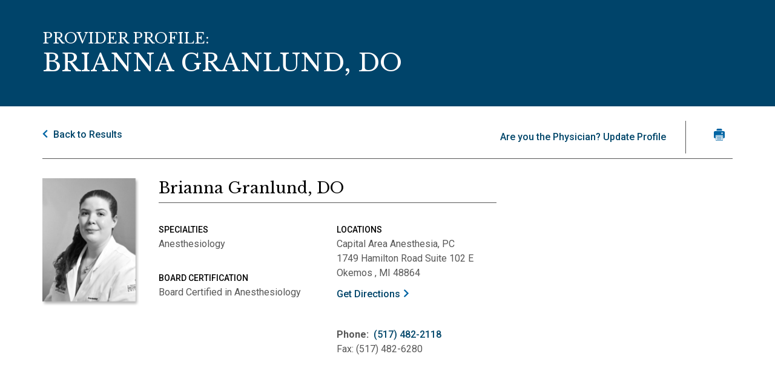

--- FILE ---
content_type: text/html; charset=utf-8
request_url: https://www.mclaren.org/main/physician-directory/granlund-brianna-3724?format=2
body_size: 18545
content:


<!DOCTYPE html PUBLIC "-//W3C//DTD XHTML 1.0 Transitional//EN" "http://www.w3.org/TR/xhtml1/DTD/xhtml1-transitional.dtd">

<html id="html" xmlns="http://www.w3.org/1999/xhtml" lang="en-US" xml:lang="en-US">
<head id="head"><meta http-equiv="Content-Type" content="text/html;charset=utf-8" />
<link id="lnkSiteType" rel="stylesheet" type="text/css" href="/uploads/stylesheets/CB71F98E28BF462AA1BB2B54B80A4C4BEBC8C3B2.css?v=639010367778910248" /><title>
	Brianna&nbsp;Granlund, DO&nbsp;|&nbsp;McLaren Physician Directory
</title>
<!--Design > Styles (Main Design): HeaderHtml-->
<!-- Essential metas first -->
<meta charset="UTF-8">
<meta name="viewport" content="width=device-width, initial-scale=1">

<!-- Content Security Policy (meta, enforced) -->
<meta http-equiv="Content-Security-Policy" content="
  default-src 'self';
  base-uri 'self';
  object-src 'none';
  upgrade-insecure-requests;

  script-src 'self' 'unsafe-inline' 'unsafe-eval'
    https://freshpaint-cdn.com
    https://perfalytics.com
    https://www.googletagmanager.com
    https://www.google-analytics.com
    https://www.youtube.com
    https://static.zocdoc.com
    https://transparency.nrchealth.com
    https://maps.googleapis.com
    https://maps.gstatic.com
    https://www.google.com
    https://www.gstatic.com
    https://www.recaptcha.net
    https://bbox.blackbaudhosting.com
    https://webforms.blackbaud.com;

  connect-src 'self'
    https://*.freshpaint.io
    https://freshpaint-cdn.com
    https://www.google-analytics.com
    https://stats.g.doubleclick.net
    https://api.perfalytics.com
    https://perfalytics.com
    https://api.clockwisemd.com
    https://*.zocdoc.com
    https://transparency.nrchealth.com
    https://maps.googleapis.com
    https://www.google.com
    https://www.gstatic.com
    https://bbox.blackbaudhosting.com
    https://webforms.blackbaud.com;

  img-src 'self' data:
    https://cdn.bfldr.com
    https://img.youtube.com
    https://*.ytimg.com
    https://www.google-analytics.com
    https://stats.g.doubleclick.net
    https://maps.googleapis.com
    https://maps.gstatic.com
    https://maps.google.com
    https://*.zocdoc.com
    https://transparency.nrchealth.com
    https://www.google.com;

  style-src 'self' 'unsafe-inline'
    https://fonts.googleapis.com
    https://transparency.nrchealth.com
    https://bbox.blackbaudhosting.com
    https://webforms.blackbaud.com;

  font-src 'self' data:
    https://fonts.gstatic.com
    https://*.zocdoc.com;

  worker-src 'self' blob:;

  frame-src
    'self' about: blob:
    https://www.googletagmanager.com
    https://www.youtube.com
    https://www.youtube-nocookie.com
    https://freshpaint-video.com
    https://*.zocdoc.com
    https://transparency.nrchealth.com
    https://www.google.com
    https://www.recaptcha.net;

  manifest-src 'self';
">


<!-- Preconnect/DNS hints -->
<link rel="preconnect" href="https://www.googletagmanager.com" crossorigin>
<link rel="preconnect" href="https://freshpaint-cdn.com" crossorigin>
<link rel="dns-prefetch" href="//www.googletagmanager.com">
<link rel="dns-prefetch" href="//freshpaint-cdn.com">

<!-- Google Tag Manager -->
<script>
(function(w,d,s,l,i){w[l]=w[l]||[];w[l].push({'gtm.start':
new Date().getTime(),event:'gtm.js'});var f=d.getElementsByTagName(s)[0],
j=d.createElement(s),dl=l!='dataLayer'?'&l='+l:'';j.async=true;j.src=
'https://www.googletagmanager.com/gtm.js?id='+i+dl;f.parentNode.insertBefore(j,f);
})(window,document,'script','dataLayer','GTM-TR8BXWZ');
</script>
<!-- End Google Tag Manager -->

<!-- Freshpaint (queue + async library) -->
<script>
(function(){function p(r,e){(e==null||e>r.length)&&(e=r.length);for(var t=0,a=new Array(e);t<e;t++)a[t]=r[t];return a}
function v(r){if(Array.isArray(r))return p(r)}function h(r){if(typeof Symbol!="undefined"&&r[Symbol.iterator]!=null||r["@@iterator"]!=null)return Array.from(r)}
function A(){throw new TypeError("Invalid attempt to spread non-iterable instance.")}function I(r,e){if(r){if(typeof r=="string")return p(r,e);
var t=Object.prototype.toString.call(r).slice(8,-1);if(t==="Object"&&r.constructor&&(t=r.constructor.name),t==="Map"||t==="Set")return Array.from(t);
if(t==="Arguments"||/^(?:Ui|I)nt(?:8|16|32)(?:Clamped)?Array$/.test(t))return p(r,e)}}function y(r){return v(r)||h(r)||I(r)||A()}
var E=function(r,e){if(!e.__SV){try{var t,a,m=window.location,c=m.hash,x=function(n,o){return t=n.match(new RegExp(o+"=([^&]*)")),t?t[1]:null};
c&&x(c,"fpState")&&(a=JSON.parse(decodeURIComponent(x(c,"fpState"))),a.action==="fpeditor"&&(window.sessionStorage.setItem("_fpcehash",c),history.replaceState(a.desiredHash||"",r.title,m.pathname+m.search)))}catch(S){}
e.__loaded=!1,e.config=!1,e.__SV=2,window.freshpaint=new Proxy(e,{get:function(n,o){return n[o]!==void 0?n[o]:o==="init"?function(l,u,i){var _,d;(_=n)[d="_i"]||(_[d]=[]),n._i.push([l,u||{},i||"freshpaint"])}:function(){for(var l=arguments.length,u=new Array(l),i=0;i<l;i++)u[i]=arguments[i];
var _=[o].concat(y(u));return n.push(_),new Proxy(_,{get:function(f,w){return f[w]?f[w]:function(){for(var b=arguments.length,g=new Array(b),s=0;s<b;s++)g[s]=arguments[s];
f.length=0,f.push([o].concat(y(u))),f.push([w].concat(y(g)))}}})}}})}};E(document,window.freshpaint||[]);})();
freshpaint.init("0b62db2f-436a-46f4-a616-e89841721df7");
freshpaint.page();
</script>
<script src="https://freshpaint-cdn.com/js/0b62db2f-436a-46f4-a616-e89841721df7/freshpaint.js" async></script>
<!-- End Freshpaint -->

<!-- JS capability class -->
<script>(function(H){H.className=H.className.replace(/\bno-js\b/,'js')})(document.documentElement)</script>

<!-- Critical CSS -->
<link rel="preload" as="style" href="/uploads/css/mclaren-css.css">
<link rel="stylesheet" href="/uploads/css/mclaren-css.css"
      integrity="sha384-sdrVFcbrKPqXQC7hXfP0+3g++P55tE9JA/q4kqPXI7QI601rmRcY/BJvlsIcLz+K">

<!-- Font Awesome CSS -->
<link rel="preload" as="style" href="/uploads/css/bootstrap/theme/block/fonts/FontAwesome/all.css">
<link rel="stylesheet" href="/uploads/css/bootstrap/theme/block/fonts/FontAwesome/all.css"
      integrity="sha384-49KN+VOFQkXyRF2gCZzF53hDBomnXIb665WCqFtA18ckjrTDkPBBjUTWl7DGUgZ0">

<!-- Vendor & site CSS -->
<link rel="preload" as="style" href="/uploads/css/bootstrap/theme/block/select2.min.css">
<link rel="stylesheet" href="/uploads/css/bootstrap/theme/block/select2.min.css"
      integrity="sha384-RdQbeSCGSeSdSlTMGnUr2oDJZzOuGjJAkQy1MbKMu8fZT5G0qlBajY0n0sY/hKMK">

<link rel="preload" as="style" href="/uploads/css/bootstrap/theme/block/flatpickr.min.css">
<link rel="stylesheet" href="/uploads/css/bootstrap/theme/block/flatpickr.min.css"
      integrity="sha384-RkASv+6KfBMW9eknReJIJ6b3UnjKOKC5bOUaNgIY778NFbQ8MtWq9Lr/khUgqtTt">

<link rel="preload" as="style" href="/uploads/css/bootstrap/theme/block/tiny-slider.css">
<link rel="stylesheet" href="/uploads/css/bootstrap/theme/block/tiny-slider.css"
      integrity="sha384-PZZ0iQUb2LawAE6IluKzBVRHVB85dkzT3VbPqYx+he9UEfPLUsTpu2B/Qwv6ueAk">

<link rel="preload" as="style" href="/uploads/css/style.css">
<link rel="stylesheet" href="/uploads/css/style.css"
      integrity="sha384-VCwdBO5taXEvl+2JRehwQ1JISgnYmMaLCL8Bmjhfsp2tMRfrrzFLPnfKljIJN4WZ">

<!-- Icons/Favicons -->
<link rel="apple-touch-icon" sizes="144x144" href="/uploads/favicon/apple-touch-icon-144x144.png">
<link rel="apple-touch-icon" sizes="180x180" href="/uploads/favicon/apple-touch-icon.png">
<link rel="icon" type="image/png" sizes="32x32" href="/uploads/favicon/favicon-32x32.png">
<link rel="icon" type="image/png" sizes="16x16" href="/uploads/favicon/favicon-16x16.png">
<link rel="mask-icon" href="/uploads/favicon/safari-pinned-tab.svg" color="#5bbad5">
<link rel="shortcut icon" href="/uploads/favicon/favicon.ico">
<meta name="msapplication-TileImage" content="/uploads/favicon/apple-touch-icon-144x144.png">
<meta name="msapplication-TileColor" content="#da532c">
<meta name="theme-color" content="#ffffff">

<!-- Bing site verification -->
<meta name="msvalidate.01" content="19CE4AD639FA701060361BC57825DC58">
<!--End of Design > Styles: HeaderHtml-->
<!-- Site Architecture > Navigation (39ccbf88-a3a2-4ed4-9ffd-c97f03f02c9d): HeaderHtml-->
<script type="application/ld+json">
{
	"@context": "http://schema.org",
	"@type": "Person",
	"givenName":"Brianna",
	"familyName":"Granlund",
	"honorificSuffix":"DO",
	"knowsLanguage":"McLaren Greater Lansing, McLaren Health Care",
	"gender":"",
	"knowsAbout":[
	"Anesthesiology"
	],
	"workLocation":[
	{
		"@type":"PostalAddress",
		"name": "Capital Area Anesthesia, PC ",
		"addressLocality": "Okemos ",
		"addressRegion": "MI",
		"postalCode": "48864",
		"streetAddress": "1749 Hamilton Road Suite 102 E"
	},
	{
		"@type":"PostalAddress",
		"name": "",
		"addressLocality": "",
		"addressRegion": "",
		"postalCode": "",
		"streetAddress": ""
	}
	]
}
</script>
<style>
#cpsys_FormItem_physician_search_1_AcceptingNewPatients #cpsys_FormItem_physician_search_1_AcceptingNewPatients_0{display:none !important;}
#cpsys_FormItem_physician_search_1_VirtualCare_0{display:none !important;}
@media (max-width: 767px) {.split-33-list>li {-webkit-box-flex: 0; 	-ms-flex: 0 1 100%;	flex: 0 1 100%; max-width: 100%}.split-33-list>li:last-child {	margin-bottom: 0;}}
</style>
<meta property="og:image" content="https://www.mclaren.org/Uploads/Public/Images/GreaterLansing/Physicians/Granlund,-Brianna.png" />

<!--End of Site Architecture > Navigation: HeaderHtml-->
<meta name="robots" content="NOINDEX, NOFOLLOW" />
<meta name="rating" content="GENERAL" />
<meta name="revisit-after" content="30 days" />
<link href="/Integrations/Tailwind/centralpoint.min.css?v=8.11.115" rel="stylesheet" type="text/css" />
<link href="/Integrations/JQuery/Themes/1.13.3/Root/jquery-ui.css" rel="stylesheet" type="text/css" />
<style type="text/css">
/* Site Architecture > Navigation (39ccbf88-a3a2-4ed4-9ffd-c97f03f02c9d): Styles */ 
@media print{
.no-print, .no-print *{display: none !important;}
.physician-header{display:block;}
.profile-image{max-width:200px; height:auto !important;}
}
/* End of Site Architecture > Navigation: Styles */ 

.CpButton { cursor:pointer; border:outset 1px #CCCCCC; background:#999999; color:#463E3F; font-family: Verdana, Arial, Helvetica, Sans-Serif; font-size: 10px; font-weight:bold; padding: 1px 2px; background:url(/Integrations/Centralpoint/Resources/Controls/CpButtonBackground.gif) repeat-x left top; }
.CpButtonHover { border:outset 1px #000000; }
.ui-autocomplete .ui-state-active { color: #1D5987; font-weight: 400; border: 1px solid #79B7E7; background: none; background-color: #D0E5F5; }
</style><meta name="description" content="Use our convenient physician directory to find the perfect McLaren doctor near you." /></head>
<body id="body" style="font-size:90%;">
    <form method="post" action="/main/physician-directory/granlund-brianna-3724?format=2" id="frmMaster">
<div class="aspNetHidden">
<input type="hidden" name="__EVENTTARGET" id="__EVENTTARGET" value="" />
<input type="hidden" name="__EVENTARGUMENT" id="__EVENTARGUMENT" value="" />
<input type="hidden" name="__VIEWSTATE" id="__VIEWSTATE" value="zyNMOT2SerXqrB1pVRbLIzGGgtY/Pzm4/dzqZMg+KIVIA5yE0L9OTR/WiSwX1MRmoxjCASthqFDAmGASI1/QquwkWnu6kus5J8C40G1HXliJjZ4wn/1DdjRQbxj/X3dbuBg0K72Gmbhr5GRmCUoBKDVP27QLcKjrardl8EWEDVozlR7ZWJG0StoI/vmzni3zWAziwbJup29gZAWp//Y1BJLpjgBf2+uGIJaAm7785eB5d9HtN1ruOTBdYqVFCruVXpGUORbdbgayiHoJfljLO6L1Zt57e+7gEDzHqCswEobQ+FYNLwE5lCimmSLReODHkWkzwSjIaV28Z+eHNLzmwb9NU5ZoakV9hZ1J46WmwzQi4Q3qXURdatOIc07eRWRc7OiCtUb/TqFqodY2Fsq5XVT5hnkGyfeKwXV7FD6k0WTy0BtYbNivbQ9FXkqTLY+d3MwyPII3GTwFTt9DBVz35iELQ7CvZrEoZZrlYyV2BAYG1Z6pDH5hMADNhY0n1oHmtKs78ABPyZbzM5EvJ6/H4PwNIDxxi1G735z/3tEWmQtDJ2rtwoXe4rw8bo6JkLBYo9O3mAE2FcOKQiNqG1gyj69fkI7qFaS1PQnPSngXF7ab8jlOif8Ee4hXDO2WmU7Zs1V/k17vhVuG9LXYHSIidqtdkvgIOkj+D9inrGePe6ry3jpuLCo/Q622X63QQUNOk5FxArLkzQAm6gKB4daFHiCZDq0dQTHejTvbsFTu+9gM12gDl5WjMCHQoRCx3HnF3eqCID46JAvOrvPpRtBbMtSBy+ybjONT7L0o1JzZCOj4EMJSr6Uj6zTK2coT0klt/[base64]/godobrpx9SLt+Ez5FnpC0Q33UaMBrBBCsrDd3cxibX6L6D/bClp04dInnDHeVWPErdD1gCieobThiE9SvelpO7BkOnRp35CvfycsnxcAMdtMrtLQSW3bNZVl4mZWKOrsoh28ZKq9evmEnC+DCbYaOOvisjZDREuPJ6/lOyXg70b/KEKSYyz+3zxQNUvcQFBgF1ZWZae5uDcBsgCxHqN1jvi8i3OFauFG8WTs/nNVAE0+EEqdL4Qh9xJa0vNCWym4mix8fOAkxQMxLTmSDiDq914X50Ofj7fzbdHV4TYquC4EtRHyM+Rbfda8nGijYFm5XNRFu7SMLVt7B9KCV92twPXjIBk9mPUowLDV8P+W+Xtm0Al+jUMRE8O9Z0Bbkgszw1nIYPZ0lBwDbehxhs/deEA+AyvJhYyp4mrYV1epeL9NJk3dQ+4Ok9YQFk5qQna5qGt2wxyyv4XgvaGmp+wVqZFI4Z8vcctlsu9ncdREBa7+0Vy3Zv2Ua714a4ZI/PAvSQQyKBZlv2qPJFtO8gRnycuY5n+eHpFHuyr5iwjIXinaCysuMkDt7/RO9Oc0ATanHEhxJvNnGY04S6NtCBgZbHjqB6ieMmIUUp9/[base64]/39/8Iha7O6FQMMzT4LN+rvF4T/CynLHStDUqpFCd3z9XChRT4MomKreLGyh3Lvfu91ZnmypOCQDO6j79S11B+mmiKYAnI/sBafIWUeC88FD9NVTIMFUpGdDCbNXGkqJTWZY5/16cAqA2VtYGIzkhn/E1VrsdWSy4it9b8WpddK8GXYFobBvHNN+yOQ7MqYfdQTnLA8vHB0K8CllvtbIt17E13f6zVNELNsTmip1p7QER0QeomabjXm6wfzEYjQcjb5SDoWLnAELh00pe7ZlqEwprL+PwxzXxyvpbl7cZ5rXF+Z9XCGjgw/soegI4gAnb7MuaoXMHgNmocyy2cpxXe/i/kSkqlycb24Oi0NkDOK09x+rCWjvZhrpR44K/3aX65XSp6ByrEX+8SwUbF2OKfPz37AlpU/MugFP3LMgFtMm6tDC9IkkDdnOFfKgrc8U6j5Om22H7hhS5kP0DJjPCzIJd2zcoIwtVYMkX7o4AirbVASn54Pk4CfC/zwG4OpPXxWAmVW9WEZzspta2h/yBv8jRJX7mtxlhjdZmbNOWGKM3zo6q3eUlio7sQVto3ZFw6pOoK73yDOBzcVz7kxXdgRvdidIdMg+1FZfxIo2BT2eu/spgoScethottAzG2BXFMAJ+5fWWkzuXl8dzyYgZihhzel8yvBHuyXn/wVFAUX+PxqrS7b103dGiAWfNNggF0GyxO87mL0igqOQjZrBCC118/RD6J8yy2CmebsYwb7xAO4//yf1zerH7a6WB4gBUXyTp2ga7v0/2WueNbvopSAdImn+SPgepwtF2GvXy5E+/2XhcYlIJ5eNb0W5aqL+f5dJ1osogRddPgveYSHhB5nPXMWl8EEftdh0H2ZT6L8esqZfykrPSuKYxXS3wgFxVSZ3oRKILedHH+fQDfwVx4SVcalGTkdw9pdifEE21WaQ59BqeFpQhlRP/hbAOSjQmyv309aTuwNePAIRN7VMqYhiBmoOHKEhVe6xPNikcI4RQaDbj3vI0ra4SX/RB+rAiReYU8+6rU3CEDotmRSxMkDRkm0fisjiirGTYSVgaP0LFUvEOSKJmn1qsfrLKW53D/HD/FdPdAgylSpkFfXTpsvisvNmYdhOHaK591uaZtQHLB/hlZ7bg5PZf2h7jqy0E8TuA/JSAfHF0jXqfKD/emzcsIq1nw4b01/BwXSCjZb7sbdBnwdPUqNBeQbwk3KZJBQ2OEWnbhLFAUuy6Y8vBwtFKlKwMSRXvSZ/1fIO3dRLpz/OQ9rn9V9vDqYTrYkNGKLoEF1BbqmwrVgPKRMSX29V11aK7w58Bny3Wh+VmVLrkSkXyDiKBPN8XeV5H7GBZlwfgN/yBH1BOU5ikbPe0QzO27drqFxK7ZkOhiZ8G01kVGEAb/XkaGgMiTDtC6x13I/OYVZ2vbvfkE82zhRT4EMIgCFpUOGwRI48u6qQjRKb3mkdpenwYOUnrnZbXybT5jNJtc5Mlldg/fDUKDGbeU/mwKXJLgXk4Q09eiZHPQzQrfXOWpKVe13IXH283J8NgMMHsTTaT54ijqOQ1bVwVWLgp6TwscbQ2N7e/yyh87LsjGWJ7SH1+N6yNHqVGI9zOcH6f7KwCqjIgNOaRtGthE6SAPddyhlzEVB9EIfU8IIMBCsL8rzwmkldnhmJe668xnJKmrsMPyvvbjwe3LfniuhOlNxLncYr2hr8gb2TMkcrgipl4xz2QyF3TBMJAA94eeN3clu8kEmamPlKUiNqJqQYZaf/4mmywcALnl/tomG57DVHeULy4eJmTVHBn5yBBD2q9dE0/P7XV7OtICEERiVmhwW4x/9+7WH1v17embsMJ4t3hu+JrgGNs1EsWDd4pu0dRVw+LQ9HObTtRq9LXh3XcqHk+Gj7o8tYAHBAN5cWs94Mhde/QmnKcE5xz6eENatIpyV0TJTwN76wP7rVuwOJWPGEYJS7KXBBLvDyupoS8FQNTIWFxBM9tnh8vW3ROx0LJBqYvKlJm2ST9rcQaZP1ZILuH53Pq2ektJLAyCFa13oHjsTYgCZpTip7w11Qha+8jYkz72CH/jRxmAAE2N1noCJ4NZ0cD+eGjMtVGJdxPs+qSCJeyCjtuzOQEmBAf0HTOqKkSheUOwCpmLonk0TaI0W1mcyl/DfWylichY8CZXP7UOyN6t9gVU3g6X9wUQb5QEkrqTOcnEzsYB+c8ubSvftsugE62sCtffWMkwfoByQMHJMSbIy1lMr4Oqmer9w9kyMMoyCd8dzVBnCC9iaejlYspdvMmKlslCJJFTu/tTnQnDBMMtIOIONqJkQYCJY8Ds2ngmzQiVLN9S+qqV+uvXtDvRMHoPQ5X8fywYSdiN0epw22UwJQU0gS5cbK9PV7MbmW7ol4isERc6TB4TNxfsntauo6FQXQZ2EvOgX3jI7p1M9NFouxIhMe03ao34ypJaMeWEVAwY8Qf4fRayWbU27+BcTOfcF/k19w/fVMYXJ3FkmtNevCdc/jhdgywXQyj0hLhWDfXSVxDYyBCJaf1NsTmzA8JBosjwnSsuIE1v7643b5OdCY/iPhbcIJcnSJTWVoCRaHqh8TI4F7pDZSOhQWfgjNuVmrfCpnm9sMt99TDG/[base64]/0VqXxaaOb0l9gteT4I5k38suceTs/3lckBh3hYfzCv2U1rOwIJWyxD8i2Mq1eijBQV/TwFNKHhyEuKAiqrUwi3Rz+qHA40IKh05oFlIIPefiXZzbJzn+whN1Puz9tu5Zbu89kNk/47rH9kl9SdWXM373i4dsiVtZmQr/mrL1V/g/UW+D3wKoFf3XC2twFIrYTZ6izn7NTB/UxroNGioGnoit1QoyUVrqqWIoKMLU2GKCFdb6e3fMK5zT/3QaL3KdZEmdTMnuIijHr/r0nssjQOZjTz9j/Kd3twGkh5B3ODkCKW94VKd0ZjSIMZFjpektpw/fklHqPfuPC1aM4bWKupzLNfEvABHNs5ZC8vr9cnf1Le9AQShbtkdyvyz7vEF3Vmo4OByJm/gKlSu9TrTHkkufAHJjvH+inXqkkEpIn/[base64]/22wIvAfJf+Wp2W5m3uZbvlSvnZXQ3vvO9BvUE4sCg/eJXcikowhjNGI/8XZV5YgMge5+h0zyUh9gKxe0QwnmsmXODGSr8M4Q7S9kCHZbjFam8GJKeiqq/e2PEk57J0nqMPC8oK1UROKYTZEOLgBHnVKojej6enrHHpVzzSD0TNBpcQnZUux7gQj6Hw/Z1LmKcks1TLPwFeYguECCUN1jCCLwloGBUA1z9TCRpQNA9/TfIUEeeusyBDx2VItWiKkj8Umu2ljPQtz/WN1/zJUVJ48/i0ssjXKUkm20wIolLylyO58O0XgzRO5k3E9InG8fVKh3jK6IeDGihg6/[base64]/fjhPl7cw2hG3jLLNN3Y44YrjypX6A2OODxYZXLBmorLupdpOveS3Z6lH5PO2/v3LMXHCK/B1Di3/Ut4fSdfT5hQG7h96GJFk4Zw4N0T/zTE3qYlT1S2BiJhjOh8htksv7wjQLkyavBJBoAhTXqR84RIZsJZpsH+DPSQ/MNDcyIqJHk2TH/VTedJ4zmy72F6UsiGdEricYuH7opj5sbNdv7hsAnV6sAB+ujE7poACmorxTAgdVeawoyqPjLLCHFgzEarCsaaYwCNyJjYXH0Wc0be5Azg9pMVraoJQ8SFoJFP2lYnv0hq7lYZS0HeAwm6mV7CRzuEty3aMuTwAxzkSiAuYNgeyTSK37qKllrZAZo3GahSY0i+ZeoYgM/9GwCIleoqk298H/s7jqOI2jpJlcGP+mND6ZYRgH4wBV/[base64]/jx14YjwewmvMBOj1KB+32q6y0+ReEl6TbITNnzH8tPupS285rkC8ua2wt3E1yMGxYaqnyvEwS/kz7G3yPFFjqy4+gA8W9Wi1fymyNNGtU0fn62DGAc124BKg3AFmeuvCnGF9tZti7Ud/VSc87EwAQMhyvW1Ju3hVoqGiAdu8bNVqnOUlu1UL+kl9Te5DIXYwY89AA0qEp74W0VRE14Umx/H3Eu6Bp9nnIkHfTP+IWCLRfi9o54S7FTKkccc0QUhWXJjHkvVBx1uOsgUOvwCt5M3txOXSl9jM+yBGstCCz/rQq8RUWqu62L0KiWQU/UVlIhamZOoAFhjhAIzUgV0o3T1mlo9qxjIbwZUmTI89LyJ1TrhDNtnaCf1OlEn396ss7eevmcORANDBVPriTgbRHyJpoDhw6bVXdr+K/CURkhSjYLGRDTVBQPgpmE6bUUjsC+KjyVcoc+61EE0qcb2ooxHpBecJqI/XMec6Z93xJ7Oo6GsbDtISpUGgKMlkf1JbZJllw3xkCTb+a7rkXDp/[base64]/[base64]/DP4QMBy9WMpbeBRNzCxaf/4dJBSruR50VOFKxX1I0OUuvIcfltbA3N2CrnNg95qTktXSJTcwXaVkG3En7OmEUBNfunh2aj9rGeIuo1BRIQVhNEvAfBOcKVrUXhNlg0eH4CoO5SakTEO1V+ULKlsWzzX6a3F4k4EKPlPn+rLHyEnbxC3AT2x8d0zONeN2t6Iul/aJqAlAR0OBiGZMSf3SPxkmIGPtWTw+uwNbB2bQM01hWODmjiM1GeNYIYDjaxnIrIguTHsRramerVZtp+/dIjykKbf2lSbGftxyTy4nE6a/EbO1jakEz8K9T1rn70npcbCQJwrs0DFOLBNDdb2Hl16yz55Rfx1+JeplyZku0UiNviXXE6f6Ylu3oycexmW47KuPwrvJO7GP9EaOpwT4Kad5rTeGw3GXvBL0g8363AWmGl1iYRMXJBuMaHAzf8I7KJuEZNEfqTi+aTtsfmWS59/2V6jG76VmqRSP0J1WVvaHHylAgiAFnnrX+lPff0exEiMfdRTCBaJwkdjeAl4KwVj8Z5iZ7g4z8NmXQmYjZ9b/C3YZCLey/vbtMQOa4J1skJ5GEP3qCyNBuaUyZQiccF3MSgR/zKXDyCQH4juZASHiB2/DLFzm0mggl3brCcz08E2wPtJUi1tYv2LexeFEOI71t34mJ4X1s6AB1sMGK54ovl0h/a3CM/eGxuTrZJbt5BuUHN1MqZKSvInuVKdmsAT23LURxJKBF5OO4Nsc7AHbt75RYL2Hz0D+BdKlymXIOJpi+vY4mmiujPfHG3Lnl75XPYLdzHUqQr9Vm66/M+/q7Mx+nM9071exWwxCPDXlX/f4Walrhor+n02Eochl9B/7CtYoWUimvFhc39/fMTS5Psxw03184iT8yFLERQ/uTwIc2z03UbRRivVENNyJqiraPKKhfpQwZNOWpcBt7rMSyFELls4NPudzH/FN1piMi+QG82bln74EbNylIt/Ag+dEku8w5elqD/5IUgEyNDZIzldCkGc1DyuRT/S/QBMV6gz+T5XmbqjVEVv4YJCvoE2qoohuCZFZ+8IUQYx1Phkuu+UOLAZzRaq7ABn6jkCZqnZjAeytL93oXvyZosyobU/VUn78Xz5TrS4370ddb9YVc/SmGJjzzhrZsS5BEG0s10Lq+xJo72nFuXP/AldabuYQssJp0pJ4rVjU9ZILRnu5BnbPIVdzrqsnVjOPJS/voLl4TVxHtjwNVbH2Qd2fY3+4bgH93O3VWCMBEQeZCm8H6XP6QO/oBfJ3bcPB2xx40MIUB9JSBmag+03T+aR9fzLu1SNTazRUyiseZUNOaD1gmjbmIWf4Qvu7AoAEdKY/2HZ17AV6mjIt867Y/hhJMqMMOWwLf6RjR01JDH/CHaZxsWFWupQ0Zk3DdLWpzHhfE3dYUNuHmoRdaOFkz+RW612d+DPa7spLl3uHfkQacDPSVh8TTu3IIxf+Q/XzFNnEVXxa6E48GTTWVYHpTwDtoeUBZsry54KAx0e+14jt8L6ed8Ia3U34rmzps9UNw2v93kycg/E70AQc22p8CfCKiqBmH2j2J4ygTEqxDEr5yP7jHLp9HVWjyZb9x93WZ/JFm1KHZQQVNgkd7eY" />
</div>

<script type="text/javascript">
//<![CDATA[
var theForm = document.forms['frmMaster'];
if (!theForm) {
    theForm = document.frmMaster;
}
function __doPostBack(eventTarget, eventArgument) {
    if (!theForm.onsubmit || (theForm.onsubmit() != false)) {
        theForm.__EVENTTARGET.value = eventTarget;
        theForm.__EVENTARGUMENT.value = eventArgument;
        theForm.submit();
    }
}
//]]>
</script>


<script src="/WebResource.axd?d=pynGkmcFUV13He1Qd6_TZKmROr65-ZLGqA9aZvaa3udcxgyUedsEQfExinx9VXdt6H8VOcVBD3wL8SUS5n8Yew2&amp;t=638901392248157332" type="text/javascript"></script>


<script src="/Integrations/JQuery/jquery-3.7.1.min.js" type="text/javascript"></script>
<script src="/Integrations/JQuery/jquery-migrate-3.5.0.min.js" type="text/javascript"></script>
<script src="/Integrations/JQuery/jquery-ui-1.13.3.min.js" type="text/javascript"></script>
<script src="/Integrations/Centralpoint/Resources/Controls/Page.js?v=8.11.92" type="text/javascript"></script>
<script type="text/javascript">
//<![CDATA[
/* Site Architecture > Navigation (39ccbf88-a3a2-4ed4-9ffd-c97f03f02c9d): Scripts */ 
window.addEventListener('DOMContentLoaded', () => {
const urlParams = new URLSearchParams(window.location.search);
const selectedPhysician = urlParams.get('cpsys_FormItem_physician_search_1_selectSpecialtyPhysician_dd');
const selectedLocation = urlParams.get('cpsys_FormItem_physician_search_1_selectMultipleSearchPhysicians');

if (selectedPhysician) {
const dropdown = document.getElementById('cpsys_FormItem_physician_search_1_selectSpecialtyPhysician_dd');
const dtwo = document.getElementById('cpsys_FormItem_physician_search_1_selectMultipleSearchPhysicians')
const searchButton = document.getElementById('cpsys_FormItem_physician_search_1_search');

dropdown.value = selectedPhysician;
dtwo.value = selectedLocation;
searchButton.click();
}
});
/* End of Site Architecture > Navigation: Scripts */ 
//]]>
</script>

<script src="/Integrations/Centralpoint/Resources/Page/SwfObject.js" type="text/javascript"></script>
<script src="/ScriptResource.axd?d=NJmAwtEo3Ipnlaxl6CMhvjEowK_OGeBqG1GiNICrj1eHaqQOqFd_SMxa5N8IajeBaBSlW4JHMFGkJIeBAns1D53O_J7yjwO8XpfzPFr_eLsTpnNeohUbu9tbUl7RNqS0NZs9x1KAHROG7UEC5Rj4dEOAKRwKhlmHx6UD-bnnXAM1&amp;t=5c0e0825" type="text/javascript"></script>
<script src="/ScriptResource.axd?d=dwY9oWetJoJoVpgL6Zq8ONoo9SMkkoewKAryTcPKEBY7IRu9zO7RJ9e9bu8mmRjaZbHbFFId0x5gGouaSvVMSg3ZIksONcnhhYOUgUMkO2_DvkTzcwt9jl3cO_Tof0QyitDvw0yAOKyFOZOR5r-80KbYdO49lcMTWpxdisSt2AM1&amp;t=5c0e0825" type="text/javascript"></script>
<script type="text/javascript">
//<![CDATA[
const cpsys={"CurrentTaxonomy":["a43d14c4-6488-4c46-8867-0755fcc9300d","82ccf323-b658-4f6d-9713-6cb0833e9f55","5fa91214-0bbf-4278-bf37-e698cadeaa61","f8cebe56-e151-471a-8b07-be9687167245","f693b60f-8c13-406b-88b2-8b81f634a860","250ef5f8-0c50-4974-b2e3-231deb2ad958","7054ceea-860f-4058-8794-81fde88986c6"],"Api":{"BaseUrl":"/api","Token":"eyJhbGciOiJIUzI1NiIsInR5cCI6IkpXVCJ9.[base64].9H_7lDsW9lr3qeJfY-XRpTSje2Q1CQ66E3DEzBrza08","Endpoints":{"System":{"LogError":"/system/log-error","DownloadModel":"/system/download-model","RequestModelDownload":"/system/request-model-download","Properties":"/system/properties"},"AI":{"SummarizeText":"/ai/summarize/text","GetProviders":"/ai/providers","GetCapabilities":"/ai/capabilities","ConfigureProvider":"/ai/providers/configure"},"Tests":{"SiteInfo":"/tests/site-info","PublicSiteInfo":"/tests/site-info/public","UberInfo":"/tests/uber-info","MasterInfo":"/tests/master-info","WebSiteInfo":"/tests/website-info","CurrentData":"/tests/current-data"}},"AISummarization":null}};//]]>
</script>

<div class="aspNetHidden">

	<input type="hidden" name="__VIEWSTATEGENERATOR" id="__VIEWSTATEGENERATOR" value="04C55E94" />
	<input type="hidden" name="__VIEWSTATEENCRYPTED" id="__VIEWSTATEENCRYPTED" value="" />
	<input type="hidden" name="__EVENTVALIDATION" id="__EVENTVALIDATION" value="mjMmsAq0JIj+MHeK/JMFzayorJ3kFmFeBFBSk/+DytiG1DeHnvONkJxb2UdHBqqyNWA6Qc22Gg1Zy+RE0pAUCzvPBIrYLvjEU507rKeceO2gWRBx860QCXnvlI0A+uRfEc57gXcVVezgPtAjuz15jZ9EUsjUWYvqP0TkC4V8/tU=" />
</div>
	<script type="text/javascript">
//<![CDATA[
Sys.WebForms.PageRequestManager._initialize('ctl00$ctl00$smScriptManager', 'frmMaster', [], [], [], 90, 'ctl00$ctl00');
//]]>
</script>

	
	
	<div class="cpweb_PerimeterMiddle">
		<div id="blPerimiter" class="cpsys_Block">
	
			
			<div id="tdPerimeterCenter" class="cpsys_BlockColumn">
		<div id="divWrapper" class="cpweb_Wrapper">
	
	<div style="clear:both;">
		<div id="cphBody_blSiteType" class="cpsys_Block cpsty_blSiteType">
			
			
			
			<div id="cphBody_tdCenter" class="cpsys_BlockColumn cpsty_CenterTd">
				
				<div id="cphBody_divCenter" class="cpsty_Center">
					
					
					<div id="cphBody_divContent" class="cpsty_SiteTypes_Default_Content">
	

	
			
<!--cpsys_Template:cpsys_Register-->
<!--cpsys_Template:cpsys_Register-->


<!--cpsys_Template:DetailsHeaderContent-->
<style>
    .page-tools .col-12 .icon-print {
    height: 45px;
    width: 45px;
    background-position: center;
    }
    .profile-image{max-width:100%;height:auto;display:block;}
</style>
<!-- START - Content Banner -->
<section class="content-banner no-print" role="region" aria-labelledby="provider-profile-heading">
<div class="wrapper">
<div class="container">
<h1 id="provider-profile-heading"><span class="h5">Provider Profile:</span><br>
Brianna&nbsp;Granlund, DO
</h1>
</div>
</div>
</section>
<!-- END -  Content Banner -->

<!-- START - Patient Tools -->
<div class="page-tools no-print" role="region" aria-label="Patient Tools">
<div class="container">
<div class="wrapper">
<div class="grid">
<div class="col-12">
<a class="arrow-link rev" href="javascript:history.back()">Back to Results</a>
<a class="tool-link" href="/main/update-physician-profile">Are you the Physician? Update Profile</a>
<!--
<script async src="https://static.addtoany.com/menu/page.js"></script>
<a class="a2a_dd icon-share" style="margin-left:0;" href="https://www.addtoany.com/share"></a>
-->
<a target="_blank" class="icon-print" href="/main/physician-directory/3724?format=2" aria-label="Print Granlund, DO's profile">
<span class="sr-only">Print Granlund, DO's profile</span>
</a>
</div>
</div>
</div>
</div>
</div>
<!-- END -  Patient Tools -->
<!-- START - overview content physician profile -->
<section class="overview spacer-md"><div class="wrapper"><div class="container"><div class="grid"><div class="col-12"><main>
<!--cpsys_Template:DetailsHeaderContent-->


<!--cpsys_Template:DetailsItemContent-->
<div class="physician-details__wrapper">
<li>
<div class="grid">
<div class="col-12 col-md-8">
<div class="physician-header">
<img class="profile-image" alt="Granlund, Brianna" src="/Uploads/Public/Images/GreaterLansing/Physicians/Granlund,-Brianna.png/480/0/false/Image.ashx" srcset="/Uploads/Public/Images/GreaterLansing/Physicians/Granlund,-Brianna.png/320/0/false/Image.ashx 320w, /Uploads/Public/Images/GreaterLansing/Physicians/Granlund,-Brianna.png/480/0/false/Image.ashx 480w, /Uploads/Public/Images/GreaterLansing/Physicians/Granlund,-Brianna.png/768/0/false/Image.ashx 768w, /Uploads/Public/Images/GreaterLansing/Physicians/Granlund,-Brianna.png/1024/0/false/Image.ashx 1024w" sizes="(max-width: 480px) 80vw, (max-width: 768px) 50vw, 360px" width="360" height="450" loading="eager" fetchpriority="high" importance="high" decoding="async" />
<h2 class="h4">
Brianna Granlund, DO
</h2>



<!--START McLaren Resident-->

<!--END McLaren Resident -->
<!--Reviews-->

<!--END Reviews-->
</div>
<div class="physician-body">
<div class="grid">
<div class="col-12 col-md-6">
<div class="grid">
<div class="col-12">
<span class="pre-header">Specialties</span>
<ul>
    <li>Anesthesiology</li>
</ul>
</div>
<div class="col-12">

</div>
<div class="col-12">
<span class="pre-header">Board Certification</span><ul><li>Board Certified in Anesthesiology</li></ul>
</div>
<div class="col-12">

</div>
</div>
</div>
<div class="col-12 col-md-6">
<div class="grid">
<div class="col-12">
<span class="pre-header">Locations</span>
<address>
Capital Area Anesthesia, PC <br>
1749 Hamilton Road Suite 102 E<br>
Okemos ,
MI 
48864
<br>
<a href="http://maps.google.com/maps?daddr=1749 Hamilton Road Suite 102 E, Okemos , MI 48864" class="arrow-link">Get Directions</a>

<div class="contact-wrapper">
<span class="phone">Phone:<a href="tel:(517) 482-2118">(517) 482-2118</a></span>
<br><span>Fax: (517) 482-6280</span><br>
</div>
</address>
</div>
</div>
</div>
</div>
</div>
</div>
<div class="col-12 col-md-3 offset-md-1">
<div class="button-padding">


<a href="#physicianLocationTab" class="btn btn-secondary btn-full" style="display:none;">Call For Appointment</a>

<div id="immediate-care-btn"></div>


</div>
</div>
</div>
</li>
</div>
<!-- START - Physician Profile -->
<section class="physician-content__wrapper spacer-lg">
<div class="wrapper">
<div class="container">
<div class="grid">
<div class="col-12">
<!-- START - Accessible Tabs -->
<div class="accordion-tabs js-tabs deconstruct-tabs">
<ul role="tablist" class="tabs-tab-list">
    <li role="presentation"><a href="#physicianLocationTab" role="tab" id="physicianLocationTabButton" aria-controls="physicianLocationTab" aria-selected="true" class="tabs-trigger js-tabs-trigger">Locations</a></li>
    
    <li role="presentation"><a href="#physicianEducationTab" role="tab" id="physicianEducationTabButton" aria-controls="physicianEducationTab" class="tabs-trigger js-tabs-trigger">Education</a></li>
    
    <li role="presentation"><a href="#physicianInfoTab" role="tab" id="physicianInfoTabButton" aria-controls="physicianInfoTab" class="tabs-trigger js-tabs-trigger">Additional Info</a></li>
    
    
</ul>
<section id="physicianLocationTab" role="tabpanel" aria-labelledby="tab1" class="tabs-panel js-tabs-panel" tabindex="0">
<div class="accordeon-trigger js-accordeon-trigger" aria-controls="physicianLocationTabButton" aria-expanded="true" tabindex="0">Locations</div>
<div class="content" aria-hidden="false">
<div class="grid">
<div class="col-12 col-md-3">
<div class="section-title">
<h3 class="h5">Locations</h3>
<a href="#physicianLocationTabButton" tabindex="-1">Back to top</a>
</div>
</div>
<div class="col-12 col-md-9">
<div class="location-details__wrapper">
<address class="grid">
<div class="col-12 col-md-6">
<h4 class="h6 location-name">Capital Area Anesthesia, PC </h4>
1749 Hamilton Road Suite 102 E<br>
Okemos , 
MI 
48864<br>
<a href="http://maps.google.com/maps?daddr=1749 Hamilton Road Suite 102 E, Okemos , MI 48864" class="arrow-link" tabindex="-1">Get Directions</a>
<div class="contact-wrapper">

<span class="phone">Phone:<a href="tel:(517) 482-2118" tabindex="-1">(517) 482-2118</a></span>
<br><span>Fax: (517) 482-6280</span><br>
</div>
</div>
<div class="col-12 col-md-6">
<div class="map-container">
<div class="map-wrapper">
<a href="http://maps.google.com/maps?daddr=1749 Hamilton Road Suite 102 E, Okemos , MI 48864">
<img alt="Map" class="flex-img" src="https://maps.googleapis.com/maps/api/staticmap?key=AIzaSyCxfssPGeIWIOerr5gMf78UA-jtJRhO6DU&size=600x300&zoom=11&format=png&markers=label:A%7C42.704468%2c-84.555674&signature=HJ9neHGNt80Zfa6vBfqA4PKcvXM=">
</a>
</div>
</div>
</div>
</address>
<!-- ------------------------Address 2------------------------------- -->






<span class="additional-address-line" style="">
<a href="http://maps.google.com/maps?daddr=" class="arrow-link" tabindex="-1">Get Directions</a>
</span>




<span class="additional-map" style="">
<a href="http://maps.google.com/maps?daddr=">

</a>
</span>

<!-- ------------------------Address 2------------------------------- -->
<!-- ------------------------Address 3------------------------------- -->






<span class="additional-address-line" style="">
<a href="http://maps.google.com/maps?daddr=" class="arrow-link" tabindex="-1">Get Directions</a>
</span>




<span class="additional-map" style="">
<a href="http://maps.google.com/maps?daddr=">

</a>
</span>

<!-- ------------------------Address 3------------------------------- -->
<!-- ------------------------Address 4------------------------------- -->






<span class="additional-address-line" style="">
<a href="http://maps.google.com/maps?daddr=" class="arrow-link" tabindex="-1">Get Directions</a>
</span>




<span class="additional-map" style="">
<a href="http://maps.google.com/maps?daddr=">

</a>
</span>

<!-- ------------------------Address 4------------------------------- -->
<!-- ------------------------Address 5------------------------------- -->






<span class="additional-address-line" style="">
<a href="http://maps.google.com/maps?daddr=" class="arrow-link" tabindex="-1">Get Directions</a>
</span>





<span class="additional-map" style="">
<a href="http://maps.google.com/maps?daddr=">

</a>
</span>

<!-- ------------------------Address 5------------------------------- -->
</div>
</div>
</div>
</div>
</section>

<section id="physicianEducationTab" role="tabpanel" aria-labelledby="tab2" class="tabs-panel js-tabs-panel">
<div class="accordeon-trigger js-accordeon-trigger" aria-controls="physicianEducationTabButton" aria-expanded="false" tabindex="0">Education</div>
<div class="content" aria-hidden="true">
<div class="grid">
<div class="col-12 col-md-3">
<div class="section-title">
<h3 class="h5">Education</h3>
<a href="#physicianEducationTabButton" tabindex="-1">Back to top</a>
</div>
</div>
<div class="col-12 col-md-9">
<div class="profile-list">
<h4 class="h6">Medical School</h4><ul><li>Michigan State University College of Osteopathic Medicine</li><ul>
</div>
<div class="profile-list">
<div class="profile-list"><h4 class="h6">Residency</h4><ul><li>McLaren Greater Lansing</li><ul></div>

<div class="profile-list">
<h4 class="h6">Fellowships</h4>
<ul>
    
    
    
</ul>
</div>
</div>
</div>
</div>
</div>
</section>








<section id="physicianInfoTab" role="tabpanel" aria-labelledby="tab4" class="tabs-panel js-tabs-panel">
<div class="accordeon-trigger js-accordeon-trigger" aria-controls="physicianInfoTabButton" aria-expanded="false" tabindex="0">Additional Info</div>
<div class="content" aria-hidden="true">
<div class="grid">
<div class="col-12 col-md-3">
<div class="section-title">
<h3 class="h5">Additional Info</h3>
<a href="#physicianInfoTabButton" tabindex="-1">Back to top</a>
</div>
</div>
<div class="col-12 col-md-9">
<div class="profile-list physician-bio">








</div>
</div>
</div>
</div>
</section>

<!--START Reviews-->

<!--END Reviews-->
</div>
<!-- END - Accessible Tabs -->
<!-- END -   Physician Profile -->
</div>
</div>
</div>
</div>
</section>
<!--cpsys_Template:DetailsItemContent-->
	

<!--cpsys_Template:DetailsFooterContent-->
</main></div></div></div></div></section>
<div id="immediate-care-content"></div>
<!-- END - overview content physician profile -->

<!--cpsys_Template:DetailsFooterContent-->


		
	



</div>
					
				</div>
			
			</div>
			
		
		</div>
	</div>
	
</div>
	</div>
			
		
</div>
    </div>
    
	
    
	<div class="dv-bottom-edit-liks">
	
	
	
	
	
	</div>
	<div id="uprgUpdateProgress" style="display:none;">
	<table border="0" cellpadding="0" cellspacing="0" class="updateProgress" style="position:fixed; top:0px; right:0px; border: solid 1px #000000; background-color:#FFC66F; z-index: 9999999999;" role="presentation">
	<tr><th>Page Loading</th>
		<td style="vertical-align: middle; padding: 2px;"><img src="/Integrations/Centralpoint/Resources/ProgressIcon.gif" alt="Loading..." /></td>
		<td style="vertical-align: middle; padding: 2px;">Loading...</td>
	</tr>
</table>
</div>
    <input type="hidden" name="ctl00$ctl00$FormAction" id="FormAction" value="0" /><input type="hidden" name="ctl00$ctl00$FormGroup" id="FormGroup" /><input type="hidden" name="ctl00$ctl00$FormButton" id="FormButton" />
<!--Admin > Properties: FooterHtml-->



<!--End Admin > Properties: FooterHtml-->


<script src="/Integrations/Centralpoint/Scripts/centralpoint.min.js?v=20251016141128"></script>
<script src="/Integrations/Tailwind/elements.min.js?v=20251016190524"></script>
<script type="text/javascript">
//<![CDATA[

 //Admin > Properties: HeaderStartupScripts 
scrollToForm();
function scrollToForm() {
	var $thankYou = $('#thankYouMessage');
	var $alert = $('[id^="cpsys_FormItem_"].alert:first');
	var hasFormElem = $alert.length > 0 || $thankYou.length > 0;
	if (hasFormElem) {
		var offset = $thankYou.length > 0 ? $thankYou.offset().top : $alert.offset().top;
		$('html, body').animate({
			scrollTop: offset
		}, 0);
	}
}
 //End of Admin > Properties: HeaderStartupScripts 

$(document).ready(function () { window.setTimeout('window.print()',100); });

					if ($('input[name="HtmlSearchCriteria"], input[name="VideoSearchCriteria"]').length > 0) {
						$('input[name="HtmlSearchCriteria"], input[name="VideoSearchCriteria"]').autocomplete({
							source: function(request, response) {
								$.ajax({
									type: "POST",
									url: "/WebServices/ClientMethods.asmx/SiteSearchAutoComplete_v2",
									data: "{ \"term\": \"" + request.term + "\", \"lookupType\": \"Hybrid\"}",
									dataType: "json",
									contentType: "application/json; charset=utf-8",
									success: function(data) {
                                        response(data.d);
                                    },
									error: function(XMLHttpRequest, textStatus, errorThrown) { /*alert(textStatus + '\n' + errorThrown);*/ }
								});
							},
							select: function( event, ui ) {
                                if (ui.item.url && ui.item.autocompleteTarget) {
                                    var url = ui.item.url.toLowerCase().replace(/cpsys_audience/g, 'main');
                                    window.open(url, ui.item.autocompleteTarget);
                                } else {
								    var value = ui.item.value;
								    if (value.indexOf('&') >= 0) value = value.replace(/&/g, '%26');
								    $('input[name="HtmlSearchCriteria"], input[name="VideoSearchCriteria"]').val(value);
								    $('input[name="HtmlSearchCriteria"], input[name="VideoSearchCriteria"]').siblings('input[type="button"], input[type="submit"]').click();
                                }
							},
							autoFocus: true,
							delay: 300,
							minLength: 4,
                            classes: {
                            "ui-autocomplete": "ui-autocomplete cp-apac-wrap"
                            }
						});
                        $('input[name="HtmlSearchCriteria"], input[name="VideoSearchCriteria"]').each(function() {
                            var $el = $(this);
                            $el.data('ui-autocomplete')._renderItem = function(ul, item) {
                                var title = item.label;
                                item.value = $('<div>').html(title).text().trim(); // strip html from title of record.  this prop sets text input when user selects item from autocomplete
                                var hasContent = typeof item.content === 'string' && item.content.length > 0;
                                var actionHtml = "".replace(/{title}/g, item.value).replace(/{titleEncoded}/g, item.titleEncoded);
                                var html = '<div><div class="cp-apac-body"><span class="cp-apac-title">' + title + '</span>';
                                if (hasContent) html += '<div class="cp-apac-txt">' + item.content + '</div>';
                                html += '</div>' + '<div class="cp-apac-action">' + actionHtml + '</div></div>';
                                var $html = $(html);
                                var isHighlighting = false;
                                if (isHighlighting) {
                                    cp_HighlightTextInContent($html.find('.cp-apac-title'), this.term, 'cp-apac-hl', true);
                                    if (hasContent) cp_HighlightTextInContent($html.find('.cp-apac-txt'), this.term, 'cp-apac-hl', true); 
                                }
                                ul.data('input', $el);
                                return $('<li></li>').append($html).appendTo(ul);
                            };
                        });
					}
					Sys.Application.add_init(function() {
    $create(Sys.UI._UpdateProgress, {"associatedUpdatePanelId":null,"displayAfter":500,"dynamicLayout":true}, null, null, $get("uprgUpdateProgress"));
});
//]]>
</script>
</form>
<script>(function(){function c(){var b=a.contentDocument||a.contentWindow.document;if(b){var d=b.createElement('script');d.innerHTML="window.__CF$cv$params={r:'9ad64f0e3f973a24',t:'MTc2NTYzNzc5My4wMDAwMDA='};var a=document.createElement('script');a.nonce='';a.src='/cdn-cgi/challenge-platform/scripts/jsd/main.js';document.getElementsByTagName('head')[0].appendChild(a);";b.getElementsByTagName('head')[0].appendChild(d)}}if(document.body){var a=document.createElement('iframe');a.height=1;a.width=1;a.style.position='absolute';a.style.top=0;a.style.left=0;a.style.border='none';a.style.visibility='hidden';document.body.appendChild(a);if('loading'!==document.readyState)c();else if(window.addEventListener)document.addEventListener('DOMContentLoaded',c);else{var e=document.onreadystatechange||function(){};document.onreadystatechange=function(b){e(b);'loading'!==document.readyState&&(document.onreadystatechange=e,c())}}}})();</script></body>
</html>


--- FILE ---
content_type: application/javascript; charset=UTF-8
request_url: https://www.mclaren.org/cdn-cgi/challenge-platform/scripts/jsd/main.js
body_size: 4633
content:
window._cf_chl_opt={xkKZ4:'g'};~function(c2,o,s,n,b,y,h,e){c2=B,function(T,Y,cq,c1,V,v){for(cq={T:527,Y:575,V:490,v:535,m:565,G:497,C:472,E:569,U:526},c1=B,V=T();!![];)try{if(v=-parseInt(c1(cq.T))/1+parseInt(c1(cq.Y))/2+-parseInt(c1(cq.V))/3+parseInt(c1(cq.v))/4*(-parseInt(c1(cq.m))/5)+parseInt(c1(cq.G))/6+parseInt(c1(cq.C))/7+parseInt(c1(cq.E))/8*(-parseInt(c1(cq.U))/9),Y===v)break;else V.push(V.shift())}catch(m){V.push(V.shift())}}(c,765271),o=this||self,s=o[c2(492)],n=function(cN,cP,cx,ca,cj,cJ,c3,Y,V,m){return cN={T:508,Y:517},cP={T:504,Y:504,V:530,v:504,m:504,G:504,C:474,E:523,U:523,L:504},cx={T:571},ca={T:488},cj={T:571,Y:523,V:534,v:493,m:562,G:562,C:534,E:488,U:530,L:488,M:504,F:534,H:562,z:530,g:504,R:530,I:530,X:474},cJ={T:539,Y:523},c3=c2,Y=String[c3(cN.T)],V={'h':function(G){return null==G?'':V.g(G,6,function(C,c4){return c4=B,c4(cJ.T)[c4(cJ.Y)](C)})},'g':function(G,C,E,c5,U,L,M,F,H,z,R,I,X,W,K,O,Z,c0){if(c5=c3,G==null)return'';for(L={},M={},F='',H=2,z=3,R=2,I=[],X=0,W=0,K=0;K<G[c5(cj.T)];K+=1)if(O=G[c5(cj.Y)](K),Object[c5(cj.V)][c5(cj.v)][c5(cj.m)](L,O)||(L[O]=z++,M[O]=!0),Z=F+O,Object[c5(cj.V)][c5(cj.v)][c5(cj.G)](L,Z))F=Z;else{if(Object[c5(cj.C)][c5(cj.v)][c5(cj.G)](M,F)){if(256>F[c5(cj.E)](0)){for(U=0;U<R;X<<=1,W==C-1?(W=0,I[c5(cj.U)](E(X)),X=0):W++,U++);for(c0=F[c5(cj.L)](0),U=0;8>U;X=c0&1.31|X<<1,W==C-1?(W=0,I[c5(cj.U)](E(X)),X=0):W++,c0>>=1,U++);}else{for(c0=1,U=0;U<R;X=c0|X<<1.3,W==C-1?(W=0,I[c5(cj.U)](E(X)),X=0):W++,c0=0,U++);for(c0=F[c5(cj.E)](0),U=0;16>U;X=c0&1.47|X<<1.31,C-1==W?(W=0,I[c5(cj.U)](E(X)),X=0):W++,c0>>=1,U++);}H--,0==H&&(H=Math[c5(cj.M)](2,R),R++),delete M[F]}else for(c0=L[F],U=0;U<R;X=X<<1|1&c0,W==C-1?(W=0,I[c5(cj.U)](E(X)),X=0):W++,c0>>=1,U++);F=(H--,H==0&&(H=Math[c5(cj.M)](2,R),R++),L[Z]=z++,String(O))}if(''!==F){if(Object[c5(cj.F)][c5(cj.v)][c5(cj.H)](M,F)){if(256>F[c5(cj.L)](0)){for(U=0;U<R;X<<=1,C-1==W?(W=0,I[c5(cj.U)](E(X)),X=0):W++,U++);for(c0=F[c5(cj.E)](0),U=0;8>U;X=X<<1.54|1.58&c0,C-1==W?(W=0,I[c5(cj.U)](E(X)),X=0):W++,c0>>=1,U++);}else{for(c0=1,U=0;U<R;X=c0|X<<1,C-1==W?(W=0,I[c5(cj.U)](E(X)),X=0):W++,c0=0,U++);for(c0=F[c5(cj.L)](0),U=0;16>U;X=X<<1.64|c0&1.58,C-1==W?(W=0,I[c5(cj.z)](E(X)),X=0):W++,c0>>=1,U++);}H--,0==H&&(H=Math[c5(cj.g)](2,R),R++),delete M[F]}else for(c0=L[F],U=0;U<R;X=1&c0|X<<1,W==C-1?(W=0,I[c5(cj.z)](E(X)),X=0):W++,c0>>=1,U++);H--,0==H&&R++}for(c0=2,U=0;U<R;X=X<<1.7|c0&1.44,C-1==W?(W=0,I[c5(cj.R)](E(X)),X=0):W++,c0>>=1,U++);for(;;)if(X<<=1,C-1==W){I[c5(cj.I)](E(X));break}else W++;return I[c5(cj.X)]('')},'j':function(G,c6){return c6=c3,G==null?'':G==''?null:V.i(G[c6(cx.T)],32768,function(C,c7){return c7=c6,G[c7(ca.T)](C)})},'i':function(G,C,E,c8,U,L,M,F,H,z,R,I,X,W,K,O,c0,Z){for(c8=c3,U=[],L=4,M=4,F=3,H=[],I=E(0),X=C,W=1,z=0;3>z;U[z]=z,z+=1);for(K=0,O=Math[c8(cP.T)](2,2),R=1;R!=O;Z=I&X,X>>=1,X==0&&(X=C,I=E(W++)),K|=R*(0<Z?1:0),R<<=1);switch(K){case 0:for(K=0,O=Math[c8(cP.T)](2,8),R=1;O!=R;Z=I&X,X>>=1,X==0&&(X=C,I=E(W++)),K|=(0<Z?1:0)*R,R<<=1);c0=Y(K);break;case 1:for(K=0,O=Math[c8(cP.Y)](2,16),R=1;R!=O;Z=I&X,X>>=1,0==X&&(X=C,I=E(W++)),K|=(0<Z?1:0)*R,R<<=1);c0=Y(K);break;case 2:return''}for(z=U[3]=c0,H[c8(cP.V)](c0);;){if(W>G)return'';for(K=0,O=Math[c8(cP.v)](2,F),R=1;R!=O;Z=X&I,X>>=1,0==X&&(X=C,I=E(W++)),K|=R*(0<Z?1:0),R<<=1);switch(c0=K){case 0:for(K=0,O=Math[c8(cP.m)](2,8),R=1;O!=R;Z=I&X,X>>=1,0==X&&(X=C,I=E(W++)),K|=R*(0<Z?1:0),R<<=1);U[M++]=Y(K),c0=M-1,L--;break;case 1:for(K=0,O=Math[c8(cP.G)](2,16),R=1;R!=O;Z=I&X,X>>=1,0==X&&(X=C,I=E(W++)),K|=(0<Z?1:0)*R,R<<=1);U[M++]=Y(K),c0=M-1,L--;break;case 2:return H[c8(cP.C)]('')}if(L==0&&(L=Math[c8(cP.Y)](2,F),F++),U[c0])c0=U[c0];else if(M===c0)c0=z+z[c8(cP.E)](0);else return null;H[c8(cP.V)](c0),U[M++]=z+c0[c8(cP.U)](0),L--,z=c0,0==L&&(L=Math[c8(cP.L)](2,F),F++)}}},m={},m[c3(cN.Y)]=V.h,m}(),b={},b[c2(549)]='o',b[c2(548)]='s',b[c2(513)]='u',b[c2(464)]='z',b[c2(479)]='n',b[c2(568)]='I',b[c2(469)]='b',y=b,o[c2(506)]=function(T,Y,V,G,cU,cE,cC,cS,E,U,L,M,F,H){if(cU={T:459,Y:491,V:519,v:491,m:462,G:525,C:560,E:525,U:560,L:561,M:466,F:571,H:489,z:532},cE={T:510,Y:571,V:494},cC={T:534,Y:493,V:562,v:530},cS=c2,null===Y||Y===void 0)return G;for(E=d(Y),T[cS(cU.T)][cS(cU.Y)]&&(E=E[cS(cU.V)](T[cS(cU.T)][cS(cU.v)](Y))),E=T[cS(cU.m)][cS(cU.G)]&&T[cS(cU.C)]?T[cS(cU.m)][cS(cU.E)](new T[(cS(cU.U))](E)):function(z,cY,R){for(cY=cS,z[cY(cE.T)](),R=0;R<z[cY(cE.Y)];z[R]===z[R+1]?z[cY(cE.V)](R+1,1):R+=1);return z}(E),U='nAsAaAb'.split('A'),U=U[cS(cU.L)][cS(cU.M)](U),L=0;L<E[cS(cU.F)];M=E[L],F=D(T,Y,M),U(F)?(H=F==='s'&&!T[cS(cU.H)](Y[M]),cS(cU.z)===V+M?C(V+M,F):H||C(V+M,Y[M])):C(V+M,F),L++);return G;function C(z,R,cT){cT=B,Object[cT(cC.T)][cT(cC.Y)][cT(cC.V)](G,R)||(G[R]=[]),G[R][cT(cC.v)](z)}},h=c2(544)[c2(511)](';'),e=h[c2(561)][c2(466)](h),o[c2(498)]=function(T,Y,cM,cV,V,v,m,G){for(cM={T:499,Y:571,V:571,v:470,m:530,G:476},cV=c2,V=Object[cV(cM.T)](Y),v=0;v<V[cV(cM.Y)];v++)if(m=V[v],'f'===m&&(m='N'),T[m]){for(G=0;G<Y[V[v]][cV(cM.V)];-1===T[m][cV(cM.v)](Y[V[v]][G])&&(e(Y[V[v]][G])||T[m][cV(cM.m)]('o.'+Y[V[v]][G])),G++);}else T[m]=Y[V[v]][cV(cM.G)](function(C){return'o.'+C})},N();function N(cl,cZ,cK,cD,T,Y,V,v,m){if(cl={T:520,Y:509,V:501,v:566,m:572,G:516,C:570},cZ={T:501,Y:566,V:570},cK={T:531},cD=c2,T=o[cD(cl.T)],!T)return;if(!a())return;(Y=![],V=T[cD(cl.Y)]===!![],v=function(cd,G){if(cd=cD,!Y){if(Y=!![],!a())return;G=J(),x(G.r,function(C){i(T,C)}),G.e&&P(cd(cK.T),G.e)}},s[cD(cl.V)]!==cD(cl.v))?v():o[cD(cl.m)]?s[cD(cl.m)](cD(cl.G),v):(m=s[cD(cl.C)]||function(){},s[cD(cl.C)]=function(ch){ch=cD,m(),s[ch(cZ.T)]!==ch(cZ.Y)&&(s[ch(cZ.V)]=m,v())})}function x(T,Y,cI,cR,cp,cu,ct,V,v,m){cI={T:520,Y:529,V:552,v:471,m:533,G:477,C:577,E:460,U:553,L:509,M:536,F:540,H:528,z:482,g:473,R:524,I:473,X:509,W:463,k:517,K:481},cR={T:475},cp={T:550,Y:461,V:522},cu={T:536},ct=c2,V=o[ct(cI.T)],console[ct(cI.Y)](o[ct(cI.V)]),v=new o[(ct(cI.v))](),v[ct(cI.m)](ct(cI.G),ct(cI.C)+o[ct(cI.V)][ct(cI.E)]+ct(cI.U)+V.r),V[ct(cI.L)]&&(v[ct(cI.M)]=5e3,v[ct(cI.F)]=function(cn){cn=ct,Y(cn(cu.T))}),v[ct(cI.H)]=function(cb){cb=ct,v[cb(cp.T)]>=200&&v[cb(cp.T)]<300?Y(cb(cp.Y)):Y(cb(cp.V)+v[cb(cp.T)])},v[ct(cI.z)]=function(cy){cy=ct,Y(cy(cR.T))},m={'t':j(),'lhr':s[ct(cI.g)]&&s[ct(cI.g)][ct(cI.R)]?s[ct(cI.I)][ct(cI.R)]:'','api':V[ct(cI.X)]?!![]:![],'payload':T},v[ct(cI.W)](n[ct(cI.k)](JSON[ct(cI.K)](m)))}function D(T,Y,V,cm,cc,v){cc=(cm={T:467,Y:462,V:495,v:576},c2);try{return Y[V][cc(cm.T)](function(){}),'p'}catch(m){}try{if(null==Y[V])return void 0===Y[V]?'u':'x'}catch(G){return'i'}return T[cc(cm.Y)][cc(cm.V)](Y[V])?'a':Y[V]===T[cc(cm.Y)]?'E':Y[V]===!0?'T':Y[V]===!1?'F':(v=typeof Y[V],cc(cm.v)==v?Q(T,Y[V])?'N':'f':y[v]||'?')}function i(V,v,cf,ce,m,G,C){if(cf={T:487,Y:509,V:461,v:478,m:512,G:486,C:537,E:556,U:478,L:512,M:486,F:505,H:480,z:556},ce=c2,m=ce(cf.T),!V[ce(cf.Y)])return;v===ce(cf.V)?(G={},G[ce(cf.v)]=m,G[ce(cf.m)]=V.r,G[ce(cf.G)]=ce(cf.V),o[ce(cf.C)][ce(cf.E)](G,'*')):(C={},C[ce(cf.U)]=m,C[ce(cf.L)]=V.r,C[ce(cf.M)]=ce(cf.F),C[ce(cf.H)]=v,o[ce(cf.C)][ce(cf.z)](C,'*'))}function d(T,cG,cB,Y){for(cG={T:519,Y:499,V:496},cB=c2,Y=[];null!==T;Y=Y[cB(cG.T)](Object[cB(cG.Y)](T)),T=Object[cB(cG.V)](T));return Y}function a(cg,cw,T,Y,V){return cg={T:503,Y:514},cw=c2,T=3600,Y=j(),V=Math[cw(cg.T)](Date[cw(cg.Y)]()/1e3),V-Y>T?![]:!![]}function c(B0){return B0='parent,style,62XZUCFWvuSA7P-TVMtzkEaindK$+soNQ53gLDeGlYwfH8JB9jbrqhypxImRc40O1,ontimeout,hhzn3,chlApiRumWidgetAgeMs,removeChild,_cf_chl_opt;XQlKq9;mpuA2;BYBs3;bqzg9;gtpfA4;SZQFk7;rTYyd6;gTvhm6;ubgT9;JrBNE9;NgAVk0;YBjhw4;WvQh6;cJDYB1;Qgcf5;eHVD2;VJwN2,gKwbC5,msg,body,string,object,status,contentDocument,_cf_chl_opt,/jsd/oneshot/5eaf848a0845/0.9168816689707635:1765636152:7oKgSoaTD4jnxK_seTGfcoIIvGtUR-fR3MO6k548Mrw/,chlApiUrl,/b/ov1/0.9168816689707635:1765636152:7oKgSoaTD4jnxK_seTGfcoIIvGtUR-fR3MO6k548Mrw/,postMessage,Function,display: none,tabIndex,Set,includes,call,appendChild,/invisible/jsd,5obOwYS,loading,chlApiSitekey,bigint,4768uAZVTJ,onreadystatechange,length,addEventListener,createElement,jsd,132220KHNgVV,function,/cdn-cgi/challenge-platform/h/,chctx,Object,xkKZ4,success,Array,send,symbol,contentWindow,bind,catch,navigator,boolean,indexOf,XMLHttpRequest,9268392fyeWoh,location,join,xhr-error,map,POST,source,number,detail,stringify,onerror,errorInfoObject,vKoX8,chlApiClientVersion,event,cloudflare-invisible,charCodeAt,isNaN,1459920WIXSGx,getOwnPropertyNames,document,hasOwnProperty,splice,isArray,getPrototypeOf,8951802janCRI,Qgcf5,keys,random,readyState,[native code],floor,pow,error,cJDYB1,clientInformation,fromCharCode,api,sort,split,sid,undefined,now,gRjkt7,DOMContentLoaded,TLgQbSVT,toString,concat,__CF$cv$params,iframe,http-code:,charAt,href,from,8613ifrAVy,889547oGOaaV,onload,log,push,error on cf_chl_props,d.cookie,open,prototype,681212UJvDZF,timeout'.split(','),c=function(){return B0},c()}function J(cF,co,V,v,m,G,C){co=(cF={T:573,Y:521,V:538,v:558,m:559,G:547,C:563,E:465,U:507,L:468,M:551,F:547,H:543},c2);try{return V=s[co(cF.T)](co(cF.Y)),V[co(cF.V)]=co(cF.v),V[co(cF.m)]='-1',s[co(cF.G)][co(cF.C)](V),v=V[co(cF.E)],m={},m=cJDYB1(v,v,'',m),m=cJDYB1(v,v[co(cF.U)]||v[co(cF.L)],'n.',m),m=cJDYB1(v,V[co(cF.M)],'d.',m),s[co(cF.F)][co(cF.H)](V),G={},G.r=m,G.e=null,G}catch(E){return C={},C.r={},C.e=E,C}}function Q(T,Y,ci,c9){return ci={T:557,Y:534,V:518,v:562,m:470,G:502},c9=c2,Y instanceof T[c9(ci.T)]&&0<T[c9(ci.T)][c9(ci.Y)][c9(ci.V)][c9(ci.v)](Y)[c9(ci.m)](c9(ci.G))}function B(T,S,Y){return Y=c(),B=function(V,o,r){return V=V-458,r=Y[V],r},B(T,S)}function P(v,m,cW,cQ,G,C,E,U,L,M,F,H){if(cW={T:546,Y:505,V:520,v:577,m:552,G:460,C:555,E:564,U:471,L:533,M:477,F:536,H:540,z:567,g:552,R:484,I:554,X:552,W:545,k:542,K:541,O:485,Z:552,l:515,f:483,c0:458,ck:478,cK:574,cO:463,cZ:517},cQ=c2,!A(.01))return![];C=(G={},G[cQ(cW.T)]=v,G[cQ(cW.Y)]=m,G);try{E=o[cQ(cW.V)],U=cQ(cW.v)+o[cQ(cW.m)][cQ(cW.G)]+cQ(cW.C)+E.r+cQ(cW.E),L=new o[(cQ(cW.U))](),L[cQ(cW.L)](cQ(cW.M),U),L[cQ(cW.F)]=2500,L[cQ(cW.H)]=function(){},M={},M[cQ(cW.z)]=o[cQ(cW.g)][cQ(cW.R)],M[cQ(cW.I)]=o[cQ(cW.X)][cQ(cW.W)],M[cQ(cW.k)]=o[cQ(cW.g)][cQ(cW.K)],M[cQ(cW.O)]=o[cQ(cW.Z)][cQ(cW.l)],F=M,H={},H[cQ(cW.f)]=C,H[cQ(cW.c0)]=F,H[cQ(cW.ck)]=cQ(cW.cK),L[cQ(cW.cO)](n[cQ(cW.cZ)](H))}catch(z){}}function j(cz,cs,T){return cz={T:520,Y:503},cs=c2,T=o[cs(cz.T)],Math[cs(cz.Y)](+atob(T.t))}function A(T,cH,cr){return cH={T:500},cr=c2,Math[cr(cH.T)]()<T}}()